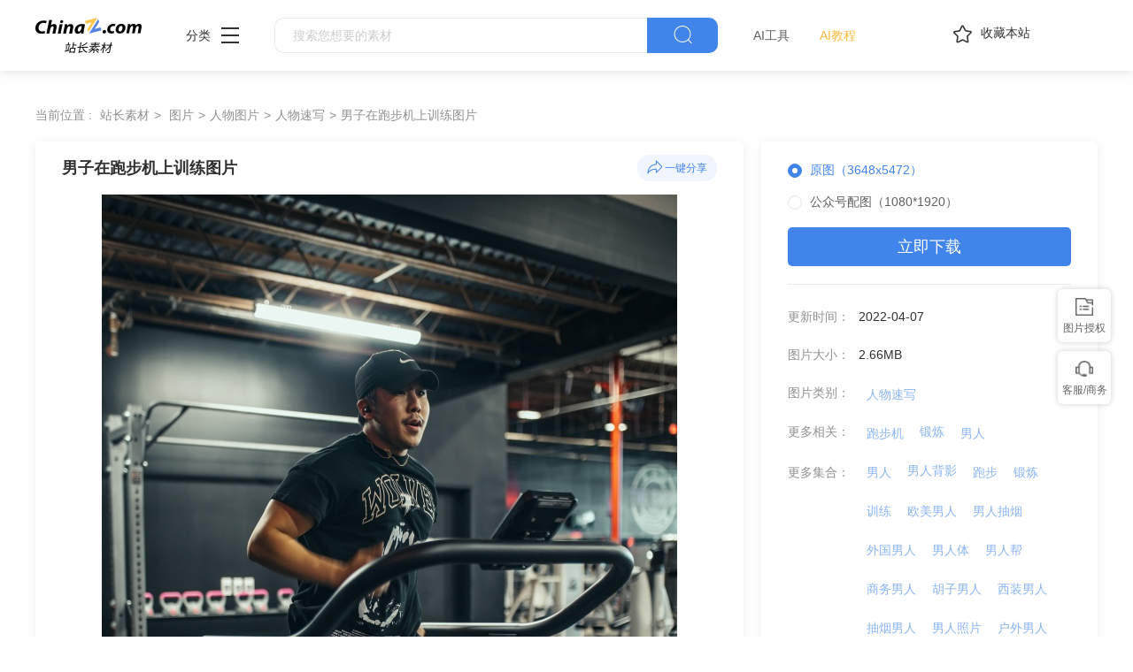

--- FILE ---
content_type: text/html
request_url: https://sc.chinaz.com/tupian/220407171462.htm
body_size: 7469
content:
<!DOCTYPE html>
<html lang="zh">
  <head>
    <meta charset="UTF-8" />
    <meta http-equiv="X-UA-Compatible" content="IE=edge" />
    <meta name="viewport" content="width=device-width, initial-scale=1.0" />
<title>男子在跑步机上训练图片 - 站长素材</title>
<meta name="Keywords" content="男子在跑步机上训练图片素材,男子在跑步机上训练图片免费下载" /> 
<meta name="description" content="站长素材（sc.chinaz.com）图片栏目为您提供男子在跑步机上训练图片素材，男子在跑步机上训练图片免费下载和在线预览服务。" /> 
<link rel="alternate" media="only screen and(max-width: 640px)" href="https://m.sc.chinaz.com/tupian/220407171462.html" >
<link rel="miphtml" href="https://m.sc.chinaz.com/mip/tupian/220407171462.htm">   
    <!-- 公共 -->
    <link rel="shortcut icon" type="image/ico" href="https://sc.chinaz.com/favicon.ico">
       <link rel="stylesheet" href="https://sc.chinaz.com/static/common/com_css/base.css" />
    <link rel="stylesheet" href="https://sc.chinaz.com/static/common/com_iconfont/iconfont.css" />
    <link rel="stylesheet" href="https://sc.chinaz.com/static/common/com_css/com_common.css" />
    <link rel="stylesheet" href="https://sc.chinaz.com/static/common/com_css/com_detail.css" />
    <link rel="stylesheet" href="https://sc.chinaz.com/static/common/com_css/right_vip.css" />       
    <!-- psd样式 -->
    <link rel="stylesheet" href="https://sc.chinaz.com/static/tupian/css/common.css" />
    <link rel="stylesheet" href="https://sc.chinaz.com/static/tupian/css/detail.css?rd=v20240207" />
    <script class="CLASS42bc4e2f_b826_11e9_9ed0_18dbf2568723" src="https://a2put.chinaz.com/propagate.js"></script>		 

    <script src="https://sc.chinaz.com/style/js/device.min.js"></script>
    <script class="CLASS42bc4e2f_b826_11e9_9ed0_18dbf2568723" src="https://a2put.chinaz.com/propagate.js"></script>   
    <script>
      if(device.mobile()){
       window.location = "//m.sc.chinaz.com/tupian/220407171462.html";
       }
(function(){
    var bp = document.createElement('script');
    var curProtocol = window.location.protocol.split(':')[0];
    if (curProtocol === 'https') {
        bp.src = 'https://zz.bdstatic.com/linksubmit/push.js';        
    }
    else {
        bp.src = 'http://push.zhanzhang.baidu.com/push.js';
    }
    var s = document.getElementsByTagName("script")[0];
    s.parentNode.insertBefore(bp, s);
})();	   
    </script> 
        <script type="application/ld+json">
            {
                "@context": "https://ziyuan.baidu.com/contexts/cambrian.jsonld",
                "@id": "//sc.chinaz.com/tupian/220407171462.htm",
                "title": "男子在跑步机上训练图片",
                "images": [
                    "//scpic.chinaz.net/files/pic/pic9/202204/hpic5253.jpg"
                ], 
                "description": "男子在跑步机上训练图片",            
                "pubDate": "2022-04-07T11:13:00",
                "upDate": "2022-04-07T11:13:00"        
            }
        </script>  
  </head>

  <body>

       <!-- 头部 -->
  <div id="head">
    <div class="head">
      <div class="container clearfix">
        <div class="left-div">

            <a  class="logo" href="/">
              <img src="../static/common/com_images/LOGO@2x.png" >
            </a>

          <div class="more-column">
            <span>分类</span><i class="iconfont icon-icon_more"></i>
            <div class="hide-div">
              <a target="_blank" href="//sc.chinaz.com/tupian/"><img src="../static/common/com_images/x2.png">图片</a>
              <a target="_blank" href="//font.chinaz.com/"><img src="../static/common/com_images/x3.png" >字体</a>
              <a target="_blank" href="//sc.chinaz.com/ppt/"><img src="../static/common/com_images/x4.png" >PPT</a>
              <a target="_blank" href="//sc.chinaz.com/jianli/"><img src="../static/common/com_images/x5.png" >简历</a>
              <a target="_blank" href="//sc.chinaz.com/yinxiao/"><img src="../static/common/com_images/x7.png" >音效</a>
              <a target="_blank" href="//sc.chinaz.com/psd/"><img src="../static/common/com_images/x8.png" >PSD</a>
              <a target="_blank" href="//sc.chinaz.com/shiliang/"><img src="../static/common/com_images/x9.png" >矢量</a>
              <a target="_blank" href="//sc.chinaz.com/donghua/"><img src="../static/common/com_images/x10.png" >Flash</a>
              <a target="_blank" href="//sc.chinaz.com/jiaoben/"><img src="../static/common/com_images/x11.png" >脚本</a>
              <a target="_blank" href="//sc.chinaz.com/moban/"><img src="../static/common/com_images/x12.png" >网页模板</a>
              <a target="_blank" href="//sc.chinaz.com/3D/"><img src="../static/common/com_images/x15.png" >3D建模</a>
            </div>
          </div>
          <div class="search-box clearfix">
            <div class="left-search clearfix">
              <input type="text" js-do="searchIup" placeholder="搜索您想要的素材">
            </div>
            <p class="right-btn" js-do="searchBtn"><i class="iconfont icon-icon_fangdajing"></i></p>
          </div>
		    <div class="ai-nav ">
              <a href="https://aisc.chinaz.com/svg" target="_blank">AI工具</a>
              <a href="https://aisc.chinaz.com/jiaocheng" target="_blank">AI教程</a>
          </div>
        </div>
        <div class="right-div">
          <p class="collection-web-btn" js-do="comTipBtn"  data-txt="您的览器不支特，请按Ctrl+D手动收藏" ><i class="iconfont icon-icon_shoucang"></i>收藏本站</p>
          <div class="user">
            <div class="login-after">
              <img src="" >
				<div class="free-vip-box">
                  <div class="show-vip-top">
                    <p class="tip"></p>
                  </div>
                  <p class="logout-btn com-bule-txt" js-do="logout">退出登录</p>
                </div>
            </div>
            <span class="login-before com-bule-txt" js-do="openLogin">登录</span>
          </div>
        </div>
      </div>
    </div>
  </div>
       <div class="container">
              <div class="com-ggg-img-box mt20"><script>propagate('s1694629161422034', getCurrentScript());</script></div>
         </div>      
    <div class="container">
      <div class="detail-page-cont clearfix">
        <div class="left-div">
          <div class="com-nav-box clearfix">
            <span>当前位置 :</span>
            <a href="https://sc.chinaz.com/" title="站长素材">站长素材</a> <a href="https://sc.chinaz.com/tupian/" title="图片">图片</a><a href="https://sc.chinaz.com/tupian/renwutupian.html" title="人物图片">人物图片</a><a href="https://sc.chinaz.com/tupian/renwusuxie.html" title="人物速写">人物速写</a><a href="https://sc.chinaz.com/tupian/220407171462.htm" title="男子在跑步机上训练图片">男子在跑步机上训练图片</a>
          </div>
          <div class="com-left-img-infor-div com-shadow-box">
            <div class="com-left-img-infor-div-head clearfix">
              <h1 class="name">男子在跑步机上训练图片</h1>
              <div class="right-operation">
                <p js-do="shareBtn" data-txt="http://scpic.chinaz.net/files/pic/pic9/202204/hpic5253.jpg">
                  <img
                    src="../static/common/com_images/icon_fenxiang@2x.png"
                    alt=""
                  />一键分享
                </p>
              </div>
            </div>
            <div class="img-box">
              <img src="https://scpic.chinaz.net/files/pic/pic9/202204/hpic5253.jpg" border="0" alt="男子在跑步机上训练图片" />
            </div>
            <div class="free-detail-introduction">
              <div class="free-detail-introduction-top">
                <p class="t">图片简介</p>
                <p class="all-c">男子在跑步机上训练图片 男人 跑步机 男人运动 男子 男性 跑步运动 运动机  锻炼 训练 健身 摄影 人物速写 图片大全 高清图片下载 分辨率:350DPI 尺寸：3648x5472编号为220407171462，图片格式为JPG文件，提供 3648x5472，1080*1920多种尺寸图片免费下载，支持电脑和手机图片软件编辑和修改。</p>
              </div>
              <div class="free-detail-introduction-bot">
                <p class="t">不是想要的效果？试试这些词：</p>
                <div class="com-bule-a-box clearfix">
                  <a href="https://sc.chinaz.com/tu/zihangche.html" target="_blank" title ="自行车">自行车</a>
<a href="https://sc.chinaz.com/tu/matuoche.html" target="_blank" title ="摩托车">摩托车</a>
<a href="https://sc.chinaz.com/tu/jiaoche.html" target="_blank" title ="轿车">轿车</a>
<a href="https://sc.chinaz.com/tu/bingmujietu.html" target="_blank" title ="屏幕截图">屏幕截图</a>
<a href="https://sc.chinaz.com/tu/jianshenyundong.html" target="_blank" title ="健身运动">健身运动</a>

                </div>
              </div>
            </div>
          </div>
        </div>
        <div class="right-div tupian-right-div">
            <div class="tupian-right-infor com-shadow-box com-detail-infor-box">    
                <div class="tupian-right-infor-top">
                    <div class="com-one-change-div" js-do="chagneDownUrl">                      
                      <p class="active" data-url="">原图（3648x5472）</p><p data-url="1080">公众号配图（1080*1920）</p>
                    </div>
                    <p class="bg-bull btn-p com-right-down-btn" js-do="downUrl"><a href="https://downsc.chinaz.net/Files/DownLoad/pic9/202204/hpic5253.rar" target="_blank">立即下载</a></p>
                </div>
                <div class="center">
                    <div class="clearfix"><span>更新时间：</span><span>2022-04-07</span></div>				
                    <div class="clearfix"><span>图片大小：</span><span>2.66MB</span></div>
                    <div class="mb0 clearfix"><span>图片类别：</span><div class="com-bule-a-box"><a href="https://sc.chinaz.com/tupian/renwusuxie.html"  class="colbule" title="人物速写"  class="t" target="_blank">人物速写</a></div></div>
                    <div class="mb0 clearfix"><span>更多相关：</span><div class="com-bule-a-box"><a href="https://sc.chinaz.com/tag_tupian/paobuji.html" title="跑步机" target="_blank">跑步机</a><a href="https://sc.chinaz.com/tag_tupian/duanlian.html" title="锻炼" target="_blank">锻炼</a><a href="https://sc.chinaz.com/tag_tupian/nanren.html" title="男人" target="_blank">男人</a> </div></div>
                    						<div class='item nomargin clearfix'>
							<p>更多集合：</p>
							<div class='com-bule-a-box'>
								<a href='/tupian/tp_nanren.html' title='男人' target='_blank'>男人</a>
								<a href='/tupian/tp_nanrenbeiying.html' title='男人背影' target='_blank'>男人背影</a>
								<a href='/tupian/tp_paobu.html' title='跑步' target='_blank'>跑步</a>
								<a href='/tupian/tp_duanlian.html' title='锻炼' target='_blank'>锻炼</a>
								<a href='/tupian/tp_xunlian.html' title='训练' target='_blank'>训练</a>
								<a href='/tupian/tp_omeinanren.html' title='欧美男人' target='_blank'>欧美男人</a>
								<a href='/tupian/tp_nanrenchouyan.html' title='男人抽烟' target='_blank'>男人抽烟</a>
								<a href='/tupian/tp_waiguonanren.html' title='外国男人' target='_blank'>外国男人</a>
								<a href='/tupian/tp_nanrenti.html' title='男人体' target='_blank'>男人体</a>
								<a href='/tupian/tp_nanrenbang.html' title='男人帮' target='_blank'>男人帮</a>
								<a href='/tupian/tp_shangwunanren.html' title='商务男人' target='_blank'>商务男人</a>
								<a href='/tupian/tp_huzinanren.html' title='胡子男人' target='_blank'>胡子男人</a>
								<a href='/tupian/tp_xizhuangnanren.html' title='西装男人' target='_blank'>西装男人</a>
								<a href='/tupian/tp_chouyannanren.html' title='抽烟男人' target='_blank'>抽烟男人</a>
								<a href='/tupian/tp_nanrenzhaopian.html' title='男人照片' target='_blank'>男人照片</a>
								<a href='/tupian/tp_huwainanren.html' title='户外男人' target='_blank'>户外男人</a>
								<a href='/tupian/tp_shuaiqinanren.html' title='帅气男人' target='_blank'>帅气男人</a>
								<a href='/tupian/tp_gongzuonanren.html' title='工作男人' target='_blank'>工作男人</a>
								<a href='/tupian/tp_nanrennanxing.html' title='男人男性' target='_blank'>男人男性</a>
								<a href='/tupian/tp_shenghuonanren.html' title='生活男人' target='_blank'>生活男人</a>
								<a href='/tupian/tp_yazhounanren.html' title='亚洲男人' target='_blank'>亚洲男人</a>
								<a href='/tupian/tp_chengshunanren.html' title='成熟男人' target='_blank'>成熟男人</a>
								<a href='/tupian/tp_cangsangnanren.html' title='沧桑男人' target='_blank'>沧桑男人</a>
								<a href='/tupian/tp_zhongniannanren.html' title='中年男人' target='_blank'>中年男人</a>
								<a href='/tupian/tp_nanzi.html' title='男子' target='_blank'>男子</a>
								<a href='/tupian/tp_laonanren.html' title='老男人' target='_blank'>老男人</a>
								<a href='/tupian/tp_nanrenjianying.html' title='男人剪影' target='_blank'>男人剪影</a>
								<a href='/tupian/tp_xiuxiannanren.html' title='休闲男人' target='_blank'>休闲男人</a>
								<a href='/tupian/tp_haibiannanren.html' title='海边男人' target='_blank'>海边男人</a>
								<a href='/tupian/tp_shanggannanren.html' title='伤感男人' target='_blank'>伤感男人</a>
							</div>
						</div>

					<div class="mb6 clearfix"><span>特别说明：</span><p>本站所有资源仅供学习与参考，请勿用于商业用途，否则产生的一切后果将由你自己承担！如有侵犯您的版权，请及时联系168660460#qq.com(#换@)，我们将尽快处理。</p></div>
                    
                    <div class="clearfix"><span>投稿：</span><span><a href="https://sc.chinaz.com/user/13130.html" target="_blank">waptoo</a></span></div>                   
                       
                </div>
            </div>
            <div class="com-shadow-box mt20">
                   <div class="com-ggg-img-box "><script>propagate('1341991936705171457', getCurrentScript())</script></div>

            </div>
        </div>
      </div>
      <div class="relevant-recommendations mt30">
        <p class="t">相关推荐</p>
        <div
        class="tupian-list com-img-txt-list mt20"
        data-waterfall="true"
        js-do="goPage"
        data-marginr="16"
      >
              <div class='item'>
          <img src='https://sc.chinaz.com/static/common/com_images/img-loding.png' style='height: 185px' data-original='//scpic.chinaz.net/files/default/imgs/2024-12-03/adbaf6abdcd5d142_s.jpg' class='lazy' alt='欧美中年商务西装男士摄影图片' />
          <div class='bot-div'>
            <h2><a class='name' href='/tupian/24120724489.htm'  title='欧美中年商务西装男士摄影图片' target='_blank'>欧美中年商务西装男士摄影图片</a></h2>
          </div>
        </div>
        <div class='item'>
          <img src='https://sc.chinaz.com/static/common/com_images/img-loding.png' style='height: 186px' data-original='//scpic.chinaz.net/files/default/imgs/2024-12-03/df3f02a2bd1bacce_s.jpg' class='lazy' alt='悲伤的男人背影黑白摄影图片' />
          <div class='bot-div'>
            <h2><a class='name' href='/tupian/24120650714.htm'  title='悲伤的男人背影黑白摄影图片' target='_blank'>悲伤的男人背影黑白摄影图片</a></h2>
          </div>
        </div>
        <div class='item'>
          <img src='https://sc.chinaz.com/static/common/com_images/img-loding.png' style='height: 124px' data-original='//scpic.chinaz.net/files/default/imgs/2024-12-03/4bfe990be2c0c819_s.jpg' class='lazy' alt='蓝天白云男人站在山之巅背影图片' />
          <div class='bot-div'>
            <h2><a class='name' href='/tupian/24120645939.htm'  title='蓝天白云男人站在山之巅背影图片' target='_blank'>蓝天白云男人站在山之巅背影图片</a></h2>
          </div>
        </div>
        <div class='item'>
          <img src='https://sc.chinaz.com/static/common/com_images/img-loding.png' style='height: 124px' data-original='//scpic.chinaz.net/files/default/imgs/2024-11-22/914b36c616f4f4a3_s.jpg' class='lazy' alt='坐在椅子上沮丧的男人图片' />
          <div class='bot-div'>
            <h2><a class='name' href='/tupian/24120316150.htm'  title='坐在椅子上沮丧的男人图片' target='_blank'>坐在椅子上沮丧的男人图片</a></h2>
          </div>
        </div>
        <div class='item'>
          <img src='https://sc.chinaz.com/static/common/com_images/img-loding.png' style='height: 77px' data-original='//scpic.chinaz.net/files/default/imgs/2024-11-22/93d7466eb35fa745_s.jpg' class='lazy' alt='欧美中年戴眼镜商务男士图片' />
          <div class='bot-div'>
            <h2><a class='name' href='/tupian/24112940887.htm'  title='欧美中年戴眼镜商务男士图片' target='_blank'>欧美中年戴眼镜商务男士图片</a></h2>
          </div>
        </div>
        <div class='item'>
          <img src='https://sc.chinaz.com/static/common/com_images/img-loding.png' style='height: 104px' data-original='//scpic.chinaz.net/files/default/imgs/2024-11-22/c597478025ebcc43_s.jpg' class='lazy' alt='白色风车新能源工程师肖像图片' />
          <div class='bot-div'>
            <h2><a class='name' href='/tupian/24112744869.htm'  title='白色风车新能源工程师肖像图片' target='_blank'>白色风车新能源工程师肖像图片</a></h2>
          </div>
        </div>
        <div class='item'>
          <img src='https://sc.chinaz.com/static/common/com_images/img-loding.png' style='height: 279px' data-original='//scpic.chinaz.net/files/default/imgs/2024-10-29/90b0f76f4d5fb933_s.jpg' class='lazy' alt='外国男人吉他弹唱摄影图片' />
          <div class='bot-div'>
            <h2><a class='name' href='/tupian/24112711235.htm'  title='外国男人吉他弹唱摄影图片' target='_blank'>外国男人吉他弹唱摄影图片</a></h2>
          </div>
        </div>
        <div class='item'>
          <img src='https://sc.chinaz.com/static/common/com_images/img-loding.png' style='height: 124px' data-original='//scpic.chinaz.net/files/default/imgs/2024-10-24/a82249978bea89f8_s.jpg' class='lazy' alt='两个男人河上划皮划艇比赛图片' />
          <div class='bot-div'>
            <h2><a class='name' href='/tupian/24112631126.htm'  title='两个男人河上划皮划艇比赛图片' target='_blank'>两个男人河上划皮划艇比赛图片</a></h2>
          </div>
        </div>
        <div class='item'>
          <img src='https://sc.chinaz.com/static/common/com_images/img-loding.png' style='height: 105px' data-original='//scpic.chinaz.net/files/default/imgs/2024-10-25/503fae7264f4ca87_s.jpg' class='lazy' alt='亚洲中年男子欢呼雀跃摄影图片' />
          <div class='bot-div'>
            <h2><a class='name' href='/tupian/24111837797.htm'  title='亚洲中年男子欢呼雀跃摄影图片' target='_blank'>亚洲中年男子欢呼雀跃摄影图片</a></h2>
          </div>
        </div>
        <div class='item'>
          <img src='https://sc.chinaz.com/static/common/com_images/img-loding.png' style='height: 279px' data-original='//scpic.chinaz.net/files/default/imgs/2024-10-31/f35f4ecf8ab2093c_s.jpg' class='lazy' alt='男人戴墨镜头顶南瓜点赞图片' />
          <div class='bot-div'>
            <h2><a class='name' href='/tupian/24110118618.htm'  title='男人戴墨镜头顶南瓜点赞图片' target='_blank'>男人戴墨镜头顶南瓜点赞图片</a></h2>
          </div>
        </div>
        <div class='item'>
          <img src='https://sc.chinaz.com/static/common/com_images/img-loding.png' style='height: 269px' data-original='//scpic.chinaz.net/files/default/imgs/2024-10-29/9f620624541ecb53_s.jpg' class='lazy' alt='亚洲男人低头坐在地上看手机图片' />
          <div class='bot-div'>
            <h2><a class='name' href='/tupian/24102914344.htm'  title='亚洲男人低头坐在地上看手机图片' target='_blank'>亚洲男人低头坐在地上看手机图片</a></h2>
          </div>
        </div>
        <div class='item'>
          <img src='https://sc.chinaz.com/static/common/com_images/img-loding.png' style='height: 248px' data-original='//scpic.chinaz.net/files/default/imgs/2024-10-21/1729a7f086a5a4c5_s.jpg' class='lazy' alt='正在跑步锻炼的欧美老人图片' />
          <div class='bot-div'>
            <h2><a class='name' href='/tupian/24102228286.htm'  title='正在跑步锻炼的欧美老人图片' target='_blank'>正在跑步锻炼的欧美老人图片</a></h2>
          </div>
        </div>
        <div class='item'>
          <img src='https://sc.chinaz.com/static/common/com_images/img-loding.png' style='height: 186px' data-original='//scpic.chinaz.net/files/default/imgs/2024-09-27/e4f89bb96a06827f_s.jpg' class='lazy' alt='欧美中年胖男人图片' />
          <div class='bot-div'>
            <h2><a class='name' href='/tupian/24100739302.htm'  title='欧美中年胖男人图片' target='_blank'>欧美中年胖男人图片</a></h2>
          </div>
        </div>
        <div class='item'>
          <img src='https://sc.chinaz.com/static/common/com_images/img-loding.png' style='height: 278px' data-original='//scpic.chinaz.net/files/default/imgs/2024-06-24/305e87243cd097ca_s.jpg' class='lazy' alt='户外举哑铃锻炼的健身美女图片' />
          <div class='bot-div'>
            <h2><a class='name' href='/tupian/24093003548.htm'  title='户外举哑铃锻炼的健身美女图片' target='_blank'>户外举哑铃锻炼的健身美女图片</a></h2>
          </div>
        </div>
        <div class='item'>
          <img src='https://sc.chinaz.com/static/common/com_images/img-loding.png' style='height: 279px' data-original='//scpic.chinaz.net/files/default/imgs/2024-09-26/0a1c941af2edb903_s.jpg' class='lazy' alt='欧美肌肉发达的男人黑白摄影图片' />
          <div class='bot-div'>
            <h2><a class='name' href='/tupian/24092949575.htm'  title='欧美肌肉发达的男人黑白摄影图片' target='_blank'>欧美肌肉发达的男人黑白摄影图片</a></h2>
          </div>
        </div>
        <div class='item'>
          <img src='https://sc.chinaz.com/static/common/com_images/img-loding.png' style='height: 279px' data-original='//scpic.chinaz.net/files/default/imgs/2024-09-23/c1dfcc31d6eecdda_s.jpg' class='lazy' alt='晨曦跑步锻炼的欧美美女图片' />
          <div class='bot-div'>
            <h2><a class='name' href='/tupian/24092748143.htm'  title='晨曦跑步锻炼的欧美美女图片' target='_blank'>晨曦跑步锻炼的欧美美女图片</a></h2>
          </div>
        </div>
        <div class='item'>
          <img src='https://sc.chinaz.com/static/common/com_images/img-loding.png' style='height: 279px' data-original='//scpic.chinaz.net/files/default/imgs/2024-08-11/355568bc8262411b_s.jpg' class='lazy' alt='户外健身锻炼美女背影图片' />
          <div class='bot-div'>
            <h2><a class='name' href='/tupian/24081215284.htm'  title='户外健身锻炼美女背影图片' target='_blank'>户外健身锻炼美女背影图片</a></h2>
          </div>
        </div>
        <div class='item'>
          <img src='https://sc.chinaz.com/static/common/com_images/img-loding.png' style='height: 279px' data-original='//scpic.chinaz.net/files/default/imgs/2024-07-14/db4f3835398fa72a_s.jpg' class='lazy' alt='阳光明媚户外长椅男人祷告图片' />
          <div class='bot-div'>
            <h2><a class='name' href='/tupian/24071644831.htm'  title='阳光明媚户外长椅男人祷告图片' target='_blank'>阳光明媚户外长椅男人祷告图片</a></h2>
          </div>
        </div>
        <div class='item'>
          <img src='https://sc.chinaz.com/static/common/com_images/img-loding.png' style='height: 278px' data-original='//scpic.chinaz.net/files/default/imgs/2024-05-16/0f395cded4171322_s.jpg' class='lazy' alt='欧美街拍骑自行车的男人图片' />
          <div class='bot-div'>
            <h2><a class='name' href='/tupian/24070847720.htm'  title='欧美街拍骑自行车的男人图片' target='_blank'>欧美街拍骑自行车的男人图片</a></h2>
          </div>
        </div>
        <div class='item'>
          <img src='https://sc.chinaz.com/static/common/com_images/img-loding.png' style='height: 279px' data-original='//scpic.chinaz.net/files/default/imgs/2024-05-31/9952c5538981b6c0_s.jpg' class='lazy' alt='性感欧美帅哥人体写真艺术摄影图片' />
          <div class='bot-div'>
            <h2><a class='name' href='/tupian/24060658394.htm'  title='性感欧美帅哥人体写真艺术摄影图片' target='_blank'>性感欧美帅哥人体写真艺术摄影图片</a></h2>
          </div>
        </div>
        <div class='item'>
          <img src='https://sc.chinaz.com/static/common/com_images/img-loding.png' style='height: 93px' data-original='//scpic.chinaz.net/files/default/imgs/2024-04-25/019f1dce1244c272_s.jpg' class='lazy' alt='健身房健身运动锻炼美女摄影图片' />
          <div class='bot-div'>
            <h2><a class='name' href='/tupian/24060405466.htm'  title='健身房健身运动锻炼美女摄影图片' target='_blank'>健身房健身运动锻炼美女摄影图片</a></h2>
          </div>
        </div>
        <div class='item'>
          <img src='https://sc.chinaz.com/static/common/com_images/img-loding.png' style='height: 123px' data-original='//scpic.chinaz.net/files/default/imgs/2024-05-21/b723384865e7e8e0_s.jpg' class='lazy' alt='站在废弃窗户边上的男人图片' />
          <div class='bot-div'>
            <h2><a class='name' href='/tupian/24052209920.htm'  title='站在废弃窗户边上的男人图片' target='_blank'>站在废弃窗户边上的男人图片</a></h2>
          </div>
        </div>
        <div class='item'>
          <img src='https://sc.chinaz.com/static/common/com_images/img-loding.png' style='height: 255px' data-original='//scpic.chinaz.net/files/default/imgs/2024-05-04/238377b274dce266_s.jpg' class='lazy' alt='欧美街头吹萨克斯男人图片' />
          <div class='bot-div'>
            <h2><a class='name' href='/tupian/24051052784.htm'  title='欧美街头吹萨克斯男人图片' target='_blank'>欧美街头吹萨克斯男人图片</a></h2>
          </div>
        </div>
        <div class='item'>
          <img src='https://sc.chinaz.com/static/common/com_images/img-loding.png' style='height: 186px' data-original='//scpic.chinaz.net/files/default/imgs/2024-05-05/2d1b2a094bbf3e67_s.jpg' class='lazy' alt='戴着虚拟3D眼镜的卡通男人图片' />
          <div class='bot-div'>
            <h2><a class='name' href='/tupian/24051003560.htm'  title='戴着虚拟3D眼镜的卡通男人图片' target='_blank'>戴着虚拟3D眼镜的卡通男人图片</a></h2>
          </div>
        </div>
        <div class='item'>
          <img src='https://sc.chinaz.com/static/common/com_images/img-loding.png' style='height: 93px' data-original='//scpic.chinaz.net/files/default/imgs/2024-04-25/fafeb1ec12b84563_s.jpg' class='lazy' alt='正在健身房锻炼的肌肉男帅哥图片' />
          <div class='bot-div'>
            <h2><a class='name' href='/tupian/24043050237.htm'  title='正在健身房锻炼的肌肉男帅哥图片' target='_blank'>正在健身房锻炼的肌肉男帅哥图片</a></h2>
          </div>
        </div>
        <div class='item'>
          <img src='https://sc.chinaz.com/static/common/com_images/img-loding.png' style='height: 124px' data-original='//scpic.chinaz.net/files/default/imgs/2024-04-21/a2b98b18578ba21e_s.jpg' class='lazy' alt='男人双臂交叉黑白肖像摄影图片' />
          <div class='bot-div'>
            <h2><a class='name' href='/tupian/24042524283.htm'  title='男人双臂交叉黑白肖像摄影图片' target='_blank'>男人双臂交叉黑白肖像摄影图片</a></h2>
          </div>
        </div>
        <div class='item'>
          <img src='https://sc.chinaz.com/static/common/com_images/img-loding.png' style='height: 279px' data-original='//scpic.chinaz.net/files/default/imgs/2024-04-11/936f9e18532d71f6_s.jpg' class='lazy' alt='公园休闲区域美女运动锻炼健身图片' />
          <div class='bot-div'>
            <h2><a class='name' href='/tupian/24041806609.htm'  title='公园休闲区域美女运动锻炼健身图片' target='_blank'>公园休闲区域美女运动锻炼健身图片</a></h2>
          </div>
        </div>
        <div class='item'>
          <img src='https://sc.chinaz.com/static/common/com_images/img-loding.png' style='height: 148px' data-original='//scpic.chinaz.net/files/default/imgs/2024-04-17/9c49c122767ba6a9_s.jpg' class='lazy' alt='欧美男人外出遛狗摄影图片' />
          <div class='bot-div'>
            <h2><a class='name' href='/tupian/24041854413.htm'  title='欧美男人外出遛狗摄影图片' target='_blank'>欧美男人外出遛狗摄影图片</a></h2>
          </div>
        </div>
        <div class='item'>
          <img src='https://sc.chinaz.com/static/common/com_images/img-loding.png' style='height: 279px' data-original='//scpic.chinaz.net/files/default/imgs/2024-04-16/e5616ab0a4fed7d1_s.jpg' class='lazy' alt='欧美街拍步履匆匆男人摄影图片' />
          <div class='bot-div'>
            <h2><a class='name' href='/tupian/24041637613.htm'  title='欧美街拍步履匆匆男人摄影图片' target='_blank'>欧美街拍步履匆匆男人摄影图片</a></h2>
          </div>
        </div>
        <div class='item'>
          <img src='https://sc.chinaz.com/static/common/com_images/img-loding.png' style='height: 279px' data-original='//scpic.chinaz.net/files/default/imgs/2024-04-11/fb9d253515396891_s.jpg' class='lazy' alt='户外运动健身锻炼美女摄影图片' />
          <div class='bot-div'>
            <h2><a class='name' href='/tupian/24041258669.htm'  title='户外运动健身锻炼美女摄影图片' target='_blank'>户外运动健身锻炼美女摄影图片</a></h2>
          </div>
        </div>





      </div>
      </div>
    </div>
    <!-- 热门标签 -->
    <div class="com-hot-label mt20">
      <div class="container clearfix">
        <div class="t-div">
          <p class="t">热门标签</p>
        </div>
        <div class="cont clearfix">
          <a href="https://sc.chinaz.com/tu/jianshenduanlian.html" target="_blank" title ="健身锻炼">健身锻炼</a>
<a href="https://sc.chinaz.com/tu/tiyoduanlian.html" target="_blank" title ="体育锻炼">体育锻炼</a>
<a href="https://sc.chinaz.com/tu/duanlianshenti.html" target="_blank" title ="锻炼身体">锻炼身体</a>
<a href="https://sc.chinaz.com/tu/yundongduanlian.html" target="_blank" title ="运动锻炼">运动锻炼</a>
<a href="https://sc.chinaz.com/tu/renwupaobu.html" target="_blank" title ="人物跑步">人物跑步</a>
<a href="https://sc.chinaz.com/tu/paoburenwu.html" target="_blank" title ="跑步人物">跑步人物</a>
<a href="https://sc.chinaz.com/tu/jianshenpaobu.html" target="_blank" title ="健身跑步">健身跑步</a>
<a href="https://sc.chinaz.com/tu/paobuzishi.html" target="_blank" title ="跑步姿势">跑步姿势</a>
<a href="https://sc.chinaz.com/tu/paobudonghua.html" target="_blank" title ="跑步动画">跑步动画</a>
<a href="https://sc.chinaz.com/tu/paobujianshen.html" target="_blank" title ="跑步健身">跑步健身</a>

        </div>
      </div>
    </div>
         <div class="advert" style="margin-top: 60PX">
            <script>propagate('s1832623993549169', getCurrentScript())</script>
        </div>
  <!-- 底部 -->
  <div id="Foot-box" class="Foot-box">
    <div class="Foot">
      <div class="container">
        <div class="foot-top">
          <a target="_blank" rel="nofollow" href="//www.chinaz.com/aboutus/index.html">关于站长之家</a>
          <a target="_blank" rel="nofollow" href="//ww.chinaz.com/aboutus/contact.php?from=sc">联系我们</a>
          <a target="_blank" rel="nofollow" href="//sc.chinaz.com/hezuo.html">广告商务</a>
          <a target="_blank" rel="nofollow" href="//www.chinaz.com/aboutus/announce.html">版权声明</a>
          <a target="_blank" href="//sc.chinaz.com/link.html">友情链接</a>
          <a target="_blank" href="//sc.chinaz.com/ditu.html">栏目地图</a>
          <a target="_blank" rel="nofollow" href="//sc.chinaz.com/bangzhu.html">帮助说明</a>
        </div>

        <p>
          © CopyRight2002-2024,<a target="_blank" href="//www.chinaz.com/">CHINAZ.COM</a>, Inc.All Rights
        </p>
      </div>
    </div>
  </div>
  <div style="display:none">
    <script src="/style/js/sctj1.js"></script>
    </div>
      <!-- 登录 -->
    <div class="com-login-pop">
      <iframe id="my-login" scrolling="no" frameborder="0" src=""></iframe>
    </div>

    <!-- 公共需要引入 -->
    <script>
           var sc_column = "tupian";
      var sc_columnTxt = "图片";
      var sc_columnId = "11;";
    </script>
          <script src="../static/common/com_js/lib/jquery-1.7.2.min.js"></script>
    <script src="../static/common/com_js/lib/jquery.masonry.min.js"></script>
    <script src="../static/common/com_js/lib/jquery.lazyload.min.js"></script>
    <script src="../static/common/com_js/com_common.js"></script>
    <script src="../static/common/com_js/right_vip.js"></script>        
          <!-- 图片 -->
    <script src="../static/tupian/js/detail.js?erer"></script>    

  </body>
</html>


--- FILE ---
content_type: text/css
request_url: https://sc.chinaz.com/static/tupian/css/detail.css?rd=v20240207
body_size: 401
content:
.detail-page-cont .left-div {
  float: left;
  width: 800px;
}
.detail-page-cont .tupian-right-div {
  float: right;
  width: 380px;
}
.detail-page-cont .tupian-right-div .tupian-right-infor {
  padding: 0 30px;
  padding-top: 25px;
  height: auto;
}
.detail-page-cont .tupian-right-div .tupian-right-infor .tupian-right-infor-top {
  padding-bottom: 20px;
  border-bottom: 1px solid #e8eaec;
}
.detail-page-cont .tupian-right-div .tupian-right-infor .tupian-right-infor-top .com-one-change-div p {
  margin-bottom: 20px;
}
.detail-page-cont .tupian-right-div .tupian-right-infor .tupian-right-infor-top .com-one-change-div p.ts-change-p span:nth-child(1) {
  width: 130px;
  display: inline-block;
}
.detail-page-cont .tupian-right-div .tupian-right-infor .center {
  border-bottom: 0;
  padding-bottom: 4px;
}
.detail-page-cont .tupian-right-div .tupian-right-infor .center span:nth-child(1) {
  vertical-align: top;
  line-height: 26px;
  margin-right: 10px;
  float: left;
}
.detail-page-cont .tupian-right-div .tupian-right-infor .center p:nth-child(1) {
  color: #919191;
  display: inline-block;
  width: 70px;
  vertical-align: top;
  line-height: 26px;
  margin-right: 10px;
  margin-top: 2px;
}
.detail-page-cont .tupian-right-div .tupian-right-infor .center span {
  line-height: 26px;
}
.detail-page-cont .tupian-right-div .tupian-right-infor .center a:nth-child(2) {
  line-height: 26px;
}
.detail-page-cont .tupian-right-div .tupian-right-infor .center p {
  color: #313131;
  line-height: 30px;
  width: 240px;
  margin-top: -2px;
  float: left;
}
.detail-page-cont .tupian-right-div .tupian-right-infor .center > div {
  margin-bottom: 17px;
}
.detail-page-cont .tupian-right-div .tupian-right-infor .center > div .com-bule-a-box {
  width: 235px;
  float: left;
}
.detail-page-cont .tupian-right-div .tupian-right-infor .center > div .com-bule-a-box a {
  margin-bottom: 14px;
  background-color: transparent;
  margin-right: 0;
  padding: 0 9px;
  opacity: 0.5;
}
.detail-page-cont .tupian-right-div .tupian-right-infor .center > div.mb6 {
  margin-bottom: 6px;
}
.detail-page-cont .tupian-right-div .tupian-right-infor .center > div.mb0 {
  margin-bottom: 0;
}

.relevant-recommendations .t {
  font-size: 18px;
  color: #313131;
  font-weight: bold;
}